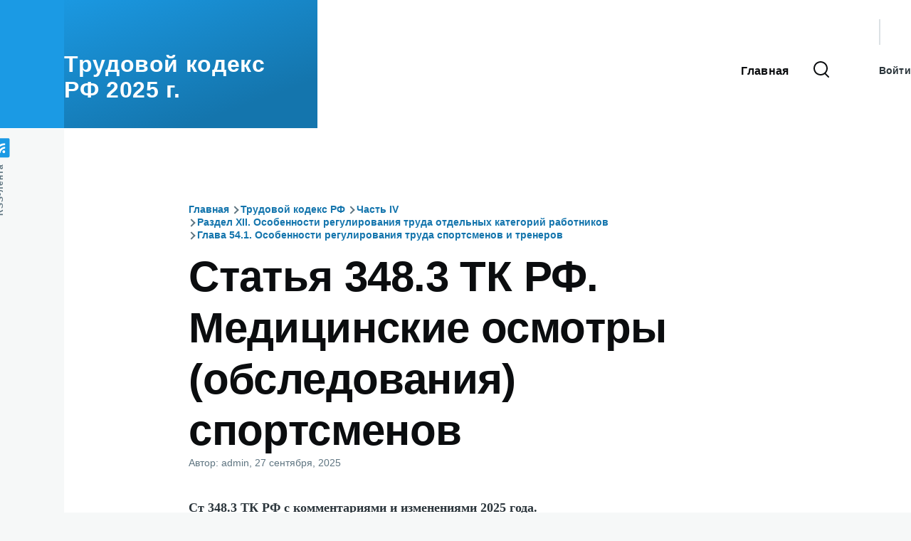

--- FILE ---
content_type: text/html; charset=UTF-8
request_url: https://trud-kodeks.ru/statya-348.3-tk-rf
body_size: 6617
content:
<!DOCTYPE html>
<html lang="ru" dir="ltr" prefix="og: https://ogp.me/ns#" style="--color--primary-hue:202;--color--primary-saturation:79%;--color--primary-lightness:50">
  <head>
    <meta charset="utf-8" />
<meta name="description" content="Новая редакция ст 348.3 ТК РФ с комментариями и изменениями на 2025 год. Статья 348.3 Трудового кодекса Российской Федерации рассматривает такие вопросы как медицинские осмотры (обследования) спортсменов." />
<meta name="keywords" content="Ст 348.3 тк рф, статья 348.3 тк рф, ст 348.3 тк рф с комментариями и изменениями" />
<link rel="canonical" href="https://trud-kodeks.ru/statya-348.3-tk-rf" />
<meta name="Generator" content="Drupal 10 (https://www.drupal.org)" />
<meta name="MobileOptimized" content="width" />
<meta name="HandheldFriendly" content="true" />
<meta name="viewport" content="width=device-width, initial-scale=1.0" />
<link rel="icon" href="/core/themes/olivero/favicon.ico" type="image/vnd.microsoft.icon" />
<link rel="prev" href="/statya-348.2-tk-rf" />
<link rel="up" href="/glava-54.1-tk-rf" />
<link rel="next" href="/statya-348.4-tk-rf" />

    <title>Ст 348.3 ТК РФ с комментариями и изменениями на 2025 год | Трудовой кодекс РФ</title>
    <link rel="stylesheet" media="all" href="/sites/default/files/css/css_Gb8r98r8hIJ-PuEuaUMmSKNIGWIWKejcnJwcpkUGdVc.css?delta=0&amp;language=ru&amp;theme=olivero&amp;include=eJxdyUEOgCAMBdELQTxTgYqN2J-0BMLt3RgWLucNmgw2HAm4A744mcuO2pCoRe-ridbNSkMqdYFG5wwtZGtPZ7J8RSUzzL9OKRx8eefnSOT8AjfCMyY" />
<link rel="stylesheet" media="all" href="/sites/default/files/css/css_P6z1kd2k1EZWHCE5K7sl-9l3XuYiJm3sVzu59lOY6r8.css?delta=1&amp;language=ru&amp;theme=olivero&amp;include=eJxdyUEOgCAMBdELQTxTgYqN2J-0BMLt3RgWLucNmgw2HAm4A744mcuO2pCoRe-ridbNSkMqdYFG5wwtZGtPZ7J8RSUzzL9OKRx8eefnSOT8AjfCMyY" />

    
    
<link rel="preload" href="/core/themes/olivero/fonts/metropolis/Metropolis-Regular.woff2" as="font" type="font/woff2" crossorigin>
<link rel="preload" href="/core/themes/olivero/fonts/metropolis/Metropolis-SemiBold.woff2" as="font" type="font/woff2" crossorigin>
<link rel="preload" href="/core/themes/olivero/fonts/metropolis/Metropolis-Bold.woff2" as="font" type="font/woff2" crossorigin>
<link rel="preload" href="/core/themes/olivero/fonts/lora/lora-v14-latin-regular.woff2" as="font" type="font/woff2" crossorigin>
    <noscript><link rel="stylesheet" href="/core/themes/olivero/css/components/navigation/nav-primary-no-js.css?t42q7o" />
</noscript>
  </head>
  <body class="path-node page-node-type-book">
        <a href="#main-content" class="visually-hidden focusable skip-link">
      Перейти к основному содержанию
    </a>
    
      <div class="dialog-off-canvas-main-canvas" data-off-canvas-main-canvas>
    
<div id="page-wrapper" class="page-wrapper">
  <div id="page">

          <header id="header" class="site-header" data-drupal-selector="site-header" role="banner">

                <div class="site-header__fixable" data-drupal-selector="site-header-fixable">
          <div class="site-header__initial">
            <button class="sticky-header-toggle" data-drupal-selector="sticky-header-toggle" role="switch" aria-controls="site-header__inner" aria-label="Прикреплённый заголовок" aria-checked="false">
              <span class="sticky-header-toggle__icon">
                <span></span>
                <span></span>
                <span></span>
              </span>
            </button>
          </div>

                    <div id="site-header__inner" class="site-header__inner" data-drupal-selector="site-header-inner">
            <div class="container site-header__inner__container">

              


<div id="block-olivero-site-branding" class="site-branding block block-system block-system-branding-block">
  
    
    <div class="site-branding__inner">
              <div class="site-branding__text">
        <div class="site-branding__name">
          <a href="/" title="Главная" rel="home">Трудовой кодекс РФ 2025 г.</a>
        </div>
      </div>
      </div>
</div>

<div class="header-nav-overlay" data-drupal-selector="header-nav-overlay"></div>


                              <div class="mobile-buttons" data-drupal-selector="mobile-buttons">
                  <button class="mobile-nav-button" data-drupal-selector="mobile-nav-button" aria-label="Главное меню" aria-controls="header-nav" aria-expanded="false">
                    <span class="mobile-nav-button__label">Меню</span>
                    <span class="mobile-nav-button__icon"></span>
                  </button>
                </div>

                <div id="header-nav" class="header-nav" data-drupal-selector="header-nav">
                  
<div class="search-block-form block block-search-narrow" data-drupal-selector="search-block-form" id="block-olivero-search-form-narrow" role="search">
  
    
      <div class="content">
      <form action="/search/node" method="get" id="search-block-form" accept-charset="UTF-8" class="search-form search-block-form">
  <div class="js-form-item form-item js-form-type-search form-item-keys js-form-item-keys form-no-label">
      <label for="edit-keys" class="form-item__label visually-hidden">Поиск</label>
        <input title="Введите ключевые слова для поиска." placeholder="Поиск по ключевому слову или фразе." data-drupal-selector="edit-keys" type="search" id="edit-keys" name="keys" value="" size="15" maxlength="128" class="form-search form-element form-element--type-search form-element--api-search" />

        </div>
<div data-drupal-selector="edit-actions" class="form-actions js-form-wrapper form-wrapper" id="edit-actions"><button class="button--primary search-form__submit button js-form-submit form-submit" data-drupal-selector="edit-submit" type="submit" id="edit-submit" value="Поиск">
    <span class="icon--search"></span>
    <span class="visually-hidden">Поиск</span>
</button>

</div>

</form>

    </div>
  </div>
<nav  id="block-olivero-main-menu" class="primary-nav block block-menu navigation menu--main" aria-labelledby="block-olivero-main-menu-menu" role="navigation">
            
  <h2 class="visually-hidden block__title" id="block-olivero-main-menu-menu">Основная навигация</h2>
  
        


          
        
    <ul  class="menu primary-nav__menu primary-nav__menu--level-1" data-drupal-selector="primary-nav-menu--level-1">
            
                          
        
        
        <li class="primary-nav__menu-item primary-nav__menu-item--link primary-nav__menu-item--level-1">
                              
                      <a href="/" class="primary-nav__menu-link primary-nav__menu-link--link primary-nav__menu-link--level-1" data-drupal-selector="primary-nav-menu-link-has-children" data-drupal-link-system-path="&lt;front&gt;">            <span class="primary-nav__menu-link-inner primary-nav__menu-link-inner--level-1">Главная</span>
          </a>

            
                  </li>
          </ul>
  


  </nav>


                  

  <div class="region region--secondary-menu">
    <div class="search-block-form block block-search-wide" data-drupal-selector="search-block-form-2" id="block-olivero-search-form-wide" role="search">
  
    
      <button class="block-search-wide__button" aria-label="Форма поиска" data-drupal-selector="block-search-wide-button">
      <svg xmlns="http://www.w3.org/2000/svg" width="22" height="23" viewBox="0 0 22 23">
  <path fill="currentColor" d="M21.7,21.3l-4.4-4.4C19,15.1,20,12.7,20,10c0-5.5-4.5-10-10-10S0,4.5,0,10s4.5,10,10,10c2.1,0,4.1-0.7,5.8-1.8l4.5,4.5c0.4,0.4,1,0.4,1.4,0S22.1,21.7,21.7,21.3z M10,18c-4.4,0-8-3.6-8-8s3.6-8,8-8s8,3.6,8,8S14.4,18,10,18z"/>
</svg>
      <span class="block-search-wide__button-close"></span>
    </button>

        <div class="block-search-wide__wrapper" data-drupal-selector="block-search-wide-wrapper" tabindex="-1">
      <div class="block-search-wide__container">
        <div class="block-search-wide__grid">
          <form action="/search/node" method="get" id="search-block-form--2" accept-charset="UTF-8" class="search-form search-block-form">
  <div class="js-form-item form-item js-form-type-search form-item-keys js-form-item-keys form-no-label">
      <label for="edit-keys--2" class="form-item__label visually-hidden">Поиск</label>
        <input title="Введите ключевые слова для поиска." placeholder="Поиск по ключевому слову или фразе." data-drupal-selector="edit-keys" type="search" id="edit-keys--2" name="keys" value="" size="15" maxlength="128" class="form-search form-element form-element--type-search form-element--api-search" />

        </div>
<div data-drupal-selector="edit-actions" class="form-actions js-form-wrapper form-wrapper" id="edit-actions--2"><button class="button--primary search-form__submit button js-form-submit form-submit" data-drupal-selector="edit-submit" type="submit" id="edit-submit--2" value="Поиск">
    <span class="icon--search"></span>
    <span class="visually-hidden">Поиск</span>
</button>

</div>

</form>

        </div>
      </div>
    </div>
  </div>
<nav  id="block-olivero-account-menu" class="block block-menu navigation menu--account secondary-nav" aria-labelledby="block-olivero-account-menu-menu" role="navigation">
            
  <span class="visually-hidden" id="block-olivero-account-menu-menu">Меню учётной записи пользователя</span>
  
        


          <ul class="menu secondary-nav__menu secondary-nav__menu--level-1">
            
                          
        
        
        <li class="secondary-nav__menu-item secondary-nav__menu-item--link secondary-nav__menu-item--level-1">
          <a href="/user/login" class="secondary-nav__menu-link secondary-nav__menu-link--link secondary-nav__menu-link--level-1" data-drupal-link-system-path="user/login">Войти</a>

                  </li>
          </ul>
  


  </nav>

  </div>

                </div>
                          </div>
          </div>
        </div>
      </header>
    
    <div id="main-wrapper" class="layout-main-wrapper layout-container">
      <div id="main" class="layout-main">
        <div class="main-content">
          <a id="main-content" tabindex="-1"></a>
          
          <div class="main-content__container container">
            

  <div class="region region--highlighted grid-full layout--pass--content-medium">
    <div data-drupal-messages-fallback class="hidden messages-list"></div>

  </div>

            

  <div class="region region--breadcrumb grid-full layout--pass--content-medium">
    

<div id="block-olivero-breadcrumbs" class="block block-system block-system-breadcrumb-block">
  
    
      <div class="block__content">
        <nav class="breadcrumb" role="navigation" aria-labelledby="system-breadcrumb">
    <h2 id="system-breadcrumb" class="visually-hidden">Строка навигации</h2>
    <div class="breadcrumb__content">
      <ol class="breadcrumb__list">
                  <li class="breadcrumb__item">
                          <a href="/" class="breadcrumb__link">Главная</a>
                      </li>
                  <li class="breadcrumb__item">
                          <a href="/tk-rf" class="breadcrumb__link">Трудовой кодекс РФ</a>
                      </li>
                  <li class="breadcrumb__item">
                          <a href="/chast-4-tk-rf" class="breadcrumb__link">Часть IV</a>
                      </li>
                  <li class="breadcrumb__item">
                          <a href="/razdel-12-tk-rf" class="breadcrumb__link">Раздел XII. Особенности регулирования труда отдельных категорий работников</a>
                      </li>
                  <li class="breadcrumb__item">
                          <a href="/glava-54.1-tk-rf" class="breadcrumb__link">Глава 54.1. Особенности регулирования труда спортсменов и тренеров</a>
                      </li>
              </ol>
    </div>
  </nav>

    </div>
  </div>

  </div>


                          <main role="main">
                

  <div class="region region--content-above grid-full layout--pass--content-medium">
    

<div id="block-olivero-page-title" class="block block-core block-page-title-block">
  
  

  <h1 class="title page-title">
<span>Статья 348.3 ТК РФ. Медицинские осмотры (обследования) спортсменов</span>
</h1>


  
</div>

  </div>

                

  <div class="region region--content grid-full layout--pass--content-medium" id="content">
    

<div id="block-olivero-content" class="block block-system block-system-main-block">
  
    
      <div class="block__content">
      

<article data-history-node-id="814" class="node node--type-book node--view-mode-full">
  <header class="">
    
          
          <div class="node__meta">
              <span>
          Автор: <span><span>admin</span></span>, 27  сентября,  2025
        </span>
        
      </div>
      </header>
  <div class="node__content">
        
            <div class="text-content clearfix field field--name-body field--type-text-with-summary field--label-hidden field__item"><p><strong>Ст 348.3 ТК РФ с комментариями и изменениями 2025 года.</strong></p><p>При заключении трудового договора спортсмены подлежат обязательному предварительному медицинскому осмотру.</p><p>В период действия трудового договора спортсмены проходят обязательные периодические медицинские осмотры в целях определения пригодности для выполнения поручаемой работы и предупреждения профессиональных заболеваний и спортивного травматизма.</p><p>Работодатель обязан организовывать проведение за счет собственных средств обязательных предварительных (при поступлении на работу) и периодических (в течение трудовой деятельности, но не реже одного раза в год) медицинских осмотров спортсменов, внеочередных медицинских осмотров спортсменов по их просьбам в соответствии с медицинскими рекомендациями с сохранением за ними места работы (должности) и среднего заработка на время прохождения этих медицинских осмотров. Спортсмены обязаны проходить указанные медицинские осмотры, следовать медицинским рекомендациям.</p><h2>Комментарий к статье 348.3 ТК РФ:</h2><p>1. Комментируемая статья в целях охраны здоровья спортсменов предусматривает проведение медицинских осмотров. Осмотры могут быть предварительными, периодическими и внеочередными. Спортсмены не могут быть допущены к тренировкам, соревнованиям, если они не прошли обязательный медицинский осмотр, а при непрохождении предварительного медицинского осмотра с ними не заключают трудовой договор. Отказ или уклонение без уважительных причин от медицинского осмотра является нарушением трудовой дисциплины (п. 35 Постановления Пленума ВС РФ от 17 марта 2004 г. N 2).</p><p>В целях определения пригодности для выполнения поручаемой работы и предупреждения профессиональных заболеваний и спортивного травматизма обязательные периодические медицинские осмотры проводятся в течение всего действия трудового договора, но не реже одного раза в год.</p><p>2. В дополнение к общим правилам комментируемая статья предусматривает возможность проведения внеочередных медицинских осмотров по просьбе спортсменов. В ряде случаев инициаторами таких осмотров могут быть и другие лица. Так, согласно Рекомендациям 35-й Всемирной медицинской ассамблеи всем судейским комиссиям по боксу предоставлено право прервать в любой момент поединок для осмотра врачом участника состязания и прекращения этого поединка по результатам осмотра. Соответствующие медицинские осмотры проводятся также в Российской Федерации.</p><p>3. Все медицинские осмотры проводятся за счет собственных средств работодателя, а за спортсменами сохраняется место работы (должность) и средний заработок.</p></div>
      
  <nav id="book-navigation-500" class="book-navigation" role="navigation" aria-labelledby="book-label-500">
    
          <h2 class="visually-hidden" id="book-label-500">Перекрёстные ссылки книги для 500</h2>
      <ul class="book-pager">
              <li class="book-pager__item book-pager__item--previous">
          <a class="book-pager__link book-pager__link--previous" href="/statya-348.2-tk-rf" rel="prev" title="На предыдущую страницу">Статья 348.2 ТК РФ. Особенности заключения трудовых договоров со спортсменами, с тренерами</a>
        </li>
                    <li class="book-pager__item book-pager__item--center">
          <a class="book-pager__link book-pager__link--center" href="/glava-54.1-tk-rf" title="На родительскую страницу">Вверх</a>
        </li>
                    <li class="book-pager__item book-pager__item--next">
          <a class="book-pager__link book-pager__link--next" href="/statya-348.4-tk-rf" rel="next" title="На следующую страницу">Статья 348.4 ТК РФ. Временный перевод спортсмена к другому работодателю</a>
       </li>
          </ul>
      </nav>

  </div>
  </article>

    </div>
  </div>

  </div>

              </main>
                        
          </div>
        </div>
        <div class="social-bar">
          
<div class="social-bar__inner fixable">
  <div class="rotate">
    

<div id="block-olivero-syndicate" role="complementary" class="block block-node block-node-syndicate-block">
  
    
      <div class="block__content">
      


<a href="/rss.xml" class="feed-icon">
  <span class="feed-icon__label">
    RSS-лента
  </span>
  <span class="feed-icon__icon" aria-hidden="true">
    <svg xmlns="http://www.w3.org/2000/svg" width="14.2" height="14.2" viewBox="0 0 14.2 14.2">
  <path d="M4,12.2c0-2.5-3.9-2.4-3.9,0C0.1,14.7,4,14.6,4,12.2z M9.1,13.4C8.7,9,5.2,5.5,0.8,5.1c-1,0-1,2.7-0.1,2.7c3.1,0.3,5.5,2.7,5.8,5.8c0,0.7,2.1,0.7,2.5,0.3C9.1,13.7,9.1,13.6,9.1,13.4z M14.2,13.5c-0.1-3.5-1.6-6.9-4.1-9.3C7.6,1.7,4.3,0.2,0.8,0c-1,0-1,2.6-0.1,2.6c5.8,0.3,10.5,5,10.8,10.8C11.5,14.5,14.3,14.4,14.2,13.5z"/>
</svg>
  </span>
</a>

    </div>
  </div>

  </div>
</div>

        </div>
      </div>
    </div>

    <footer class="site-footer">
      <div class="site-footer__inner container">
        
        

  <div class="region region--footer-bottom grid-full layout--pass--content-medium">
    

<div id="block-olivero-politika" class="block block-block-content block-block-contentfe22da0a-ead4-4e71-b5a0-4518bb312100">
  
    
      <div class="block__content">
      
            <div class="text-content clearfix field field--name-body field--type-text-with-summary field--label-hidden field__item"><p><a href="/politika">Политика конфиденциальности</a></p></div>
      
    </div>
  </div>


<div id="block-olivero-yandeksmetrika" class="block block-block-content block-block-content627caed0-38ca-4e7f-979a-76f3c988e619">
  
    
      <div class="block__content">
      
            <div class="text-content clearfix field field--name-body field--type-text-with-summary field--label-hidden field__item"><!-- Yandex.Metrika counter --><script type="text/javascript">
    (function(m,e,t,r,i,k,a){
        m[i]=m[i]||function(){(m[i].a=m[i].a||[]).push(arguments)};
        m[i].l=1*new Date();
        for (var j = 0; j < document.scripts.length; j++) {if (document.scripts[j].src === r) { return; }}
        k=e.createElement(t),a=e.getElementsByTagName(t)[0],k.async=1,k.src=r,a.parentNode.insertBefore(k,a)
    })(window, document,'script','https://mc.yandex.ru/metrika/tag.js', 'ym');

    ym(37611740, 'init', {webvisor:true, clickmap:true, accurateTrackBounce:true, trackLinks:true});
</script><noscript>&lt;div&gt;&lt;img style="left:-9999px;position:absolute;" src="https://mc.yandex.ru/watch/37611740" alt=""&gt;&lt;/div&gt;</noscript><!-- /Yandex.Metrika counter --></div>
      
    </div>
  </div>

  </div>

      </div>
    </footer>

    <div class="overlay" data-drupal-selector="overlay"></div>

  </div>
</div>

  </div>

    
    <script type="application/json" data-drupal-selector="drupal-settings-json">{"path":{"baseUrl":"\/","pathPrefix":"","currentPath":"node\/814","currentPathIsAdmin":false,"isFront":false,"currentLanguage":"ru"},"pluralDelimiter":"\u0003","suppressDeprecationErrors":true,"ajaxTrustedUrl":{"\/search\/node":true},"user":{"uid":0,"permissionsHash":"aa124b5a546b41f86c75c3e3eb2aa6e988adce2c2078e570cd3532ef98110b00"}}</script>
<script src="/sites/default/files/js/js_6evXJAkKaMjZdeQ49mawURecl8OKuqcjFSMtuB7I6-U.js?scope=footer&amp;delta=0&amp;language=ru&amp;theme=olivero&amp;include=eJzLz8ksSy3K10_PyU9KzNEtLqnMycxL18mHChenJhYlZ-iWZ6akAgBmbhB_"></script>

  </body>
</html>
